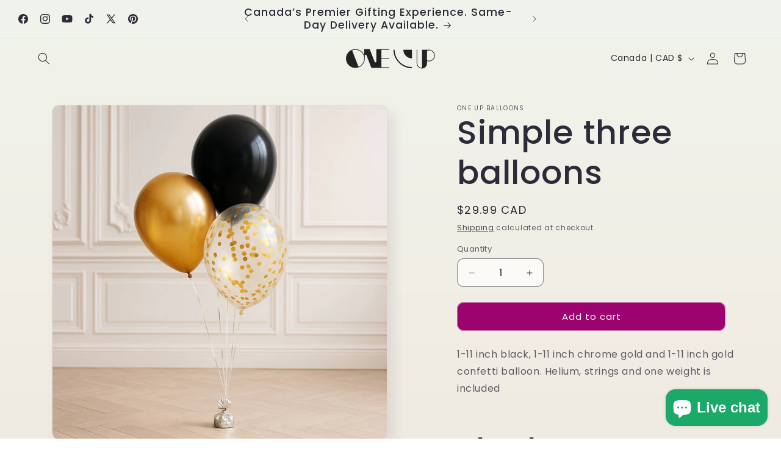

--- FILE ---
content_type: text/css
request_url: https://oneupballoons.ca/cdn/shop/t/107/assets/component-slider.css?v=14039311878856620671759348223
body_size: 587
content:
slider-component{--desktop-margin-left-first-item: max( 5rem, calc((100vw - var(--page-width) + 10rem - var(--grid-desktop-horizontal-spacing)) / 2) );position:relative;display:block}slider-component.slider-component-full-width{--desktop-margin-left-first-item: 1.5rem}@media screen and (max-width: 749px){slider-component.page-width{padding:0 1.5rem}}@media screen and (min-width: 749px) and (max-width: 990px){slider-component.page-width{padding:0 5rem}}.slider__slide{--focus-outline-padding: .5rem;--shadow-padding-top: calc((var(--shadow-vertical-offset) * -1 + var(--shadow-blur-radius)) * var(--shadow-visible));--shadow-padding-bottom: calc((var(--shadow-vertical-offset) + var(--shadow-blur-radius)) * var(--shadow-visible));scroll-snap-align:start;flex-shrink:0;padding-bottom:0}@media screen and (max-width: 749px){.slider.slider--mobile{position:relative;flex-wrap:inherit;overflow-x:auto;scroll-snap-type:x mandatory;scroll-behavior:smooth;scroll-padding-left:1.5rem;-webkit-overflow-scrolling:touch;margin-bottom:1rem}.slider--mobile:after{content:"";width:0;padding-left:1.5rem}.slider.slider--mobile .slider__slide{margin-bottom:0;padding-top:max(var(--focus-outline-padding),var(--shadow-padding-top));padding-bottom:max(var(--focus-outline-padding),var(--shadow-padding-bottom))}.slider.slider--mobile.contains-card--standard .slider__slide:not(.collection-list__item--no-media){padding-bottom:var(--focus-outline-padding)}.slider.slider--mobile.contains-content-container .slider__slide{--focus-outline-padding: 0rem}}@media screen and (min-width: 750px){.slider.slider--tablet-up{position:relative;flex-wrap:inherit;overflow-x:auto;scroll-snap-type:x mandatory;scroll-behavior:smooth;scroll-padding-left:1rem;-webkit-overflow-scrolling:touch}.slider.slider--tablet-up .slider__slide{margin-bottom:0}}@media screen and (max-width: 989px){.slider.slider--tablet{position:relative;flex-wrap:inherit;overflow-x:auto;scroll-snap-type:x mandatory;scroll-behavior:smooth;scroll-padding-left:1.5rem;-webkit-overflow-scrolling:touch;margin-bottom:1rem}.slider--tablet:after{content:"";width:0;padding-left:1.5rem;margin-left:calc(-1 * var(--grid-desktop-horizontal-spacing))}.slider.slider--tablet .slider__slide{margin-bottom:0;padding-top:max(var(--focus-outline-padding),var(--shadow-padding-top));padding-bottom:max(var(--focus-outline-padding),var(--shadow-padding-bottom))}.slider.slider--tablet.contains-card--standard .slider__slide:not(.collection-list__item--no-media){padding-bottom:var(--focus-outline-padding)}.slider.slider--tablet.contains-content-container .slider__slide{--focus-outline-padding: 0rem}}.slider--everywhere{position:relative;flex-wrap:inherit;overflow-x:auto;scroll-snap-type:x mandatory;scroll-behavior:smooth;-webkit-overflow-scrolling:touch;margin-bottom:1rem}.slider.slider--everywhere .slider__slide{margin-bottom:0;scroll-snap-align:center}@media screen and (min-width: 990px){.slider-component-desktop.page-width{max-width:none}.slider--desktop{position:relative;flex-wrap:inherit;overflow-x:auto;scroll-snap-type:x mandatory;scroll-behavior:smooth;-webkit-overflow-scrolling:touch;margin-bottom:1rem;scroll-padding-left:var(--desktop-margin-left-first-item)}.slider--desktop:after{content:"";width:0;padding-left:5rem;margin-left:calc(-1 * var(--grid-desktop-horizontal-spacing))}.slider.slider--desktop .slider__slide{margin-bottom:0;padding-top:max(var(--focus-outline-padding),var(--shadow-padding-top));padding-bottom:max(var(--focus-outline-padding),var(--shadow-padding-bottom))}.slider--desktop .slider__slide:first-child{margin-left:var(--desktop-margin-left-first-item);scroll-margin-left:var(--desktop-margin-left-first-item)}.slider-component-full-width .slider--desktop{scroll-padding-left:1.5rem}.slider-component-full-width .slider--desktop .slider__slide:first-child{margin-left:1.5rem;scroll-margin-left:1.5rem}.slider-component-full-width .slider--desktop:after{padding-left:1.5rem}.slider--desktop.grid--5-col-desktop .grid__item{width:calc((100% - var(--desktop-margin-left-first-item)) / 5 - var(--grid-desktop-horizontal-spacing) * 2)}.slider--desktop.grid--4-col-desktop .grid__item{width:calc((100% - var(--desktop-margin-left-first-item)) / 4 - var(--grid-desktop-horizontal-spacing) * 3)}.slider--desktop.grid--3-col-desktop .grid__item{width:calc((100% - var(--desktop-margin-left-first-item)) / 3 - var(--grid-desktop-horizontal-spacing) * 4)}.slider--desktop.grid--2-col-desktop .grid__item{width:calc((100% - var(--desktop-margin-left-first-item)) / 2 - var(--grid-desktop-horizontal-spacing) * 5)}.slider--desktop.grid--1-col-desktop .grid__item{width:calc((100% - var(--desktop-margin-left-first-item)) - var(--grid-desktop-horizontal-spacing) * 9)}.slider.slider--desktop.contains-card--standard .slider__slide:not(.collection-list__item--no-media){padding-bottom:var(--focus-outline-padding)}.slider.slider--desktop.contains-content-container .slider__slide{--focus-outline-padding: 0rem}}@media (prefers-reduced-motion){.slider{scroll-behavior:auto}}.slider{scrollbar-color:rgb(var(--color-foreground)) rgba(var(--color-foreground),.04);-ms-overflow-style:none;scrollbar-width:none}.slider::-webkit-scrollbar{height:.4rem;width:.4rem;display:none}.slider::-webkit-scrollbar-thumb{background-color:rgb(var(--color-foreground));border-radius:.4rem;border:0}.slider::-webkit-scrollbar-track{background:rgba(var(--color-foreground),.04);border-radius:.4rem}.slider-counter{display:flex;justify-content:center;min-width:4.4rem}@media screen and (min-width: 750px){.slider-counter--dots{margin:0 1.2rem}}.slider-counter__link{padding:1rem}@media screen and (max-width: 749px){.slider-counter__link{padding:.7rem}}.slider-counter__link--dots .dot{width:1rem;height:1rem;border-radius:50%;border:.1rem solid rgba(var(--color-foreground),.5);padding:0;display:block}.slider-counter__link--active.slider-counter__link--dots .dot{background-color:rgb(var(--color-foreground))}@media screen and (forced-colors: active){.slider-counter__link--active.slider-counter__link--dots .dot{background-color:CanvasText}}.slider-counter__link--dots:not(.slider-counter__link--active):hover .dot{border-color:rgb(var(--color-foreground))}.slider-counter__link--dots .dot,.slider-counter__link--numbers{transition:transform .2s ease-in-out}.slider-counter__link--active.slider-counter__link--numbers,.slider-counter__link--dots:not(.slider-counter__link--active):hover .dot,.slider-counter__link--numbers:hover{transform:scale(1.1)}.slider-counter__link--numbers{color:rgba(var(--color-foreground),.5);text-decoration:none}.slider-counter__link--numbers:hover{color:rgb(var(--color-foreground))}.slider-counter__link--active.slider-counter__link--numbers{text-decoration:underline;color:rgb(var(--color-foreground))}.slider-buttons{display:flex;align-items:center;justify-content:center}@media screen and (min-width: 990px){.slider:not(.slider--everywhere):not(.slider--desktop)+.slider-buttons{display:none}}@media screen and (max-width: 989px){.slider--desktop:not(.slider--tablet)+.slider-buttons{display:none}}@media screen and (min-width: 750px){.slider--mobile+.slider-buttons{display:none}}.slider-button{color:rgba(var(--color-foreground),.75);background:transparent;border:none;cursor:pointer;width:44px;height:44px;display:flex;align-items:center;justify-content:center}.slider-button:not([disabled]):hover{color:rgb(var(--color-foreground))}.slider-button .icon{height:.6rem}.slider-button[disabled] .icon{color:rgba(var(--color-foreground),.3);cursor:not-allowed}.slider-button--next .icon{transform:rotate(-90deg)}.slider-button--prev .icon{transform:rotate(90deg)}.slider-button--next:not([disabled]):hover .icon{transform:rotate(-90deg) scale(1.1)}.slider-button--prev:not([disabled]):hover .icon{transform:rotate(90deg) scale(1.1)}
/*# sourceMappingURL=/cdn/shop/t/107/assets/component-slider.css.map?v=14039311878856620671759348223 */


--- FILE ---
content_type: text/json
request_url: https://conf.config-security.com/model
body_size: 87
content:
{"title":"recommendation AI model (keras)","structure":"release_id=0x42:32:38:7c:48:4e:2a:39:5b:78:71:46:34:48:22:51:32:51:65:67:74:4b:37:53:54:79:48:3a:2d;keras;c32x556qhsgz4vettrvw75davykwerl30f014osxcq5h2ux9tu3p91a6vawgq9ky1m87j7gm","weights":"../weights/4232387c.h5","biases":"../biases/4232387c.h5"}

--- FILE ---
content_type: text/javascript
request_url: https://oneupballoons.ca/cdn/shop/t/107/assets/global.js?v=22293801638057763851759405478
body_size: 7388
content:
function getFocusableElements(container){return Array.from(container.querySelectorAll("summary, a[href], button:enabled, [tabindex]:not([tabindex^='-']), [draggable], area, input:not([type=hidden]):enabled, select:enabled, textarea:enabled, object, iframe"))}class SectionId{static#separator="__";static parseId(qualifiedSectionId){return qualifiedSectionId.split(SectionId.#separator)[0]}static parseSectionName(qualifiedSectionId){return qualifiedSectionId.split(SectionId.#separator)[1]}static getIdForSection(sectionId,sectionName){return`${sectionId}${SectionId.#separator}${sectionName}`}}class HTMLUpdateUtility{static viewTransition(oldNode,newContent,preProcessCallbacks=[],postProcessCallbacks=[]){preProcessCallbacks?.forEach(callback=>callback(newContent));const newNodeWrapper=document.createElement("div");HTMLUpdateUtility.setInnerHTML(newNodeWrapper,newContent.outerHTML);const newNode=newNodeWrapper.firstChild,uniqueKey=Date.now();oldNode.querySelectorAll("[id], [form]").forEach(element=>{element.id&&(element.id=`${element.id}-${uniqueKey}`),element.form&&element.setAttribute("form",`${element.form.getAttribute("id")}-${uniqueKey}`)}),oldNode.parentNode.insertBefore(newNode,oldNode),oldNode.style.display="none",postProcessCallbacks?.forEach(callback=>callback(newNode)),setTimeout(()=>oldNode.remove(),500)}static setInnerHTML(element,html){element.innerHTML=html,element.querySelectorAll("script").forEach(oldScriptTag=>{const newScriptTag=document.createElement("script");Array.from(oldScriptTag.attributes).forEach(attribute=>{newScriptTag.setAttribute(attribute.name,attribute.value)}),newScriptTag.appendChild(document.createTextNode(oldScriptTag.innerHTML)),oldScriptTag.parentNode.replaceChild(newScriptTag,oldScriptTag)})}}document.querySelectorAll('[id^="Details-"] summary').forEach(summary=>{summary.setAttribute("role","button"),summary.setAttribute("aria-expanded",summary.parentNode.hasAttribute("open")),summary.nextElementSibling.getAttribute("id")&&summary.setAttribute("aria-controls",summary.nextElementSibling.id),summary.addEventListener("click",event=>{event.currentTarget.setAttribute("aria-expanded",!event.currentTarget.closest("details").hasAttribute("open"))}),!summary.closest("header-drawer, menu-drawer")&&summary.parentElement.addEventListener("keyup",onKeyUpEscape)});const trapFocusHandlers={};function trapFocus(container,elementToFocus=container){var elements=getFocusableElements(container),first=elements[0],last=elements[elements.length-1];removeTrapFocus(),trapFocusHandlers.focusin=event=>{event.target!==container&&event.target!==last&&event.target!==first||document.addEventListener("keydown",trapFocusHandlers.keydown)},trapFocusHandlers.focusout=function(){document.removeEventListener("keydown",trapFocusHandlers.keydown)},trapFocusHandlers.keydown=function(event){event.code.toUpperCase()==="TAB"&&(event.target===last&&!event.shiftKey&&(event.preventDefault(),first.focus()),(event.target===container||event.target===first)&&event.shiftKey&&(event.preventDefault(),last.focus()))},document.addEventListener("focusout",trapFocusHandlers.focusout),document.addEventListener("focusin",trapFocusHandlers.focusin),elementToFocus.focus(),elementToFocus.tagName==="INPUT"&&["search","text","email","url"].includes(elementToFocus.type)&&elementToFocus.value&&elementToFocus.setSelectionRange(0,elementToFocus.value.length)}try{document.querySelector(":focus-visible")}catch{focusVisiblePolyfill()}function focusVisiblePolyfill(){const navKeys=["ARROWUP","ARROWDOWN","ARROWLEFT","ARROWRIGHT","TAB","ENTER","SPACE","ESCAPE","HOME","END","PAGEUP","PAGEDOWN"];let currentFocusedElement=null,mouseClick=null;window.addEventListener("keydown",event=>{navKeys.includes(event.code.toUpperCase())&&(mouseClick=!1)}),window.addEventListener("mousedown",event=>{mouseClick=!0}),window.addEventListener("focus",()=>{currentFocusedElement&&currentFocusedElement.classList.remove("focused"),!mouseClick&&(currentFocusedElement=document.activeElement,currentFocusedElement.classList.add("focused"))},!0)}function pauseAllMedia(){document.querySelectorAll(".js-youtube").forEach(video=>{video.contentWindow.postMessage('{"event":"command","func":"pauseVideo","args":""}',"*")}),document.querySelectorAll(".js-vimeo").forEach(video=>{video.contentWindow.postMessage('{"method":"pause"}',"*")}),document.querySelectorAll("video").forEach(video=>video.pause()),document.querySelectorAll("product-model").forEach(model=>{model.modelViewerUI&&model.modelViewerUI.pause()})}function removeTrapFocus(elementToFocus=null){document.removeEventListener("focusin",trapFocusHandlers.focusin),document.removeEventListener("focusout",trapFocusHandlers.focusout),document.removeEventListener("keydown",trapFocusHandlers.keydown),elementToFocus&&elementToFocus.focus()}function onKeyUpEscape(event){if(event.code.toUpperCase()!=="ESCAPE")return;const openDetailsElement=event.target.closest("details[open]");if(!openDetailsElement)return;const summaryElement=openDetailsElement.querySelector("summary");openDetailsElement.removeAttribute("open"),summaryElement.setAttribute("aria-expanded",!1),summaryElement.focus()}class QuantityInput extends HTMLElement{constructor(){super(),this.input=this.querySelector("input"),this.changeEvent=new Event("change",{bubbles:!0}),this.input.addEventListener("change",this.onInputChange.bind(this)),this.querySelectorAll("button").forEach(button=>button.addEventListener("click",this.onButtonClick.bind(this)))}quantityUpdateUnsubscriber=void 0;connectedCallback(){this.validateQtyRules(),this.quantityUpdateUnsubscriber=subscribe(PUB_SUB_EVENTS.quantityUpdate,this.validateQtyRules.bind(this))}disconnectedCallback(){this.quantityUpdateUnsubscriber&&this.quantityUpdateUnsubscriber()}onInputChange(event){this.validateQtyRules()}onButtonClick(event){event.preventDefault();const previousValue=this.input.value;event.target.name==="plus"?parseInt(this.input.dataset.min)>parseInt(this.input.step)&&this.input.value==0?this.input.value=this.input.dataset.min:this.input.stepUp():this.input.stepDown(),previousValue!==this.input.value&&this.input.dispatchEvent(this.changeEvent),this.input.dataset.min===previousValue&&event.target.name==="minus"&&(this.input.value=parseInt(this.input.min)),typeof window.BOLD<"u"&&typeof window.BOLD.common<"u"&&typeof window.BOLD.common.eventEmitter<"u"&&typeof window.BOLD.common.eventEmitter.emit<"u"&&BOLD.common.eventEmitter.emit("BOLD_COMMON_cart_loaded")}validateQtyRules(){const value=parseInt(this.input.value);if(this.input.min&&this.querySelector(".quantity__button[name='minus']").classList.toggle("disabled",parseInt(value)<=parseInt(this.input.min)),this.input.max){const max=parseInt(this.input.max);this.querySelector(".quantity__button[name='plus']").classList.toggle("disabled",value>=max)}}}customElements.define("quantity-input",QuantityInput);function debounce(fn,wait){let t;return(...args)=>{clearTimeout(t),t=setTimeout(()=>fn.apply(this,args),wait)}}function throttle(fn,delay){let lastCall=0;return function(...args){const now=new Date().getTime();if(!(now-lastCall<delay))return lastCall=now,fn(...args)}}function fetchConfig(type="json"){return{method:"POST",headers:{"Content-Type":"application/json",Accept:`application/${type}`}}}typeof window.Shopify>"u"&&(window.Shopify={}),Shopify.bind=function(fn,scope){return function(){return fn.apply(scope,arguments)}},Shopify.setSelectorByValue=function(selector,value){for(var i=0,count=selector.options.length;i<count;i++){var option=selector.options[i];if(value==option.value||value==option.innerHTML)return selector.selectedIndex=i,i}},Shopify.addListener=function(target,eventName,callback){target.addEventListener?target.addEventListener(eventName,callback,!1):target.attachEvent("on"+eventName,callback)},Shopify.postLink=function(path,options){options=options||{};var method=options.method||"post",params=options.parameters||{},form=document.createElement("form");form.setAttribute("method",method),form.setAttribute("action",path);for(var key in params){var hiddenField=document.createElement("input");hiddenField.setAttribute("type","hidden"),hiddenField.setAttribute("name",key),hiddenField.setAttribute("value",params[key]),form.appendChild(hiddenField)}document.body.appendChild(form),form.submit(),document.body.removeChild(form)},Shopify.CountryProvinceSelector=function(country_domid,province_domid,options){this.countryEl=document.getElementById(country_domid),this.provinceEl=document.getElementById(province_domid),this.provinceContainer=document.getElementById(options.hideElement||province_domid),Shopify.addListener(this.countryEl,"change",Shopify.bind(this.countryHandler,this)),this.initCountry(),this.initProvince()},Shopify.CountryProvinceSelector.prototype={initCountry:function(){var value=this.countryEl.getAttribute("data-default");Shopify.setSelectorByValue(this.countryEl,value),this.countryHandler()},initProvince:function(){var value=this.provinceEl.getAttribute("data-default");value&&this.provinceEl.options.length>0&&Shopify.setSelectorByValue(this.provinceEl,value)},countryHandler:function(e){var opt=this.countryEl.options[this.countryEl.selectedIndex],raw=opt.getAttribute("data-provinces"),provinces=JSON.parse(raw);if(this.clearOptions(this.provinceEl),provinces&&provinces.length==0)this.provinceContainer.style.display="none";else{for(var i=0;i<provinces.length;i++){var opt=document.createElement("option");opt.value=provinces[i][0],opt.innerHTML=provinces[i][1],this.provinceEl.appendChild(opt)}this.provinceContainer.style.display=""}},clearOptions:function(selector){for(;selector.firstChild;)selector.removeChild(selector.firstChild)},setOptions:function(selector,values){for(var i=0,count=values.length;i<values.length;i++){var opt=document.createElement("option");opt.value=values[i],opt.innerHTML=values[i],selector.appendChild(opt)}}};class MenuDrawer extends HTMLElement{constructor(){super(),this.mainDetailsToggle=this.querySelector("details"),this.addEventListener("keyup",this.onKeyUp.bind(this)),this.addEventListener("focusout",this.onFocusOut.bind(this)),this.bindEvents()}bindEvents(){this.querySelectorAll("summary").forEach(summary=>summary.addEventListener("click",this.onSummaryClick.bind(this))),this.querySelectorAll("button:not(.localization-selector):not(.country-selector__close-button):not(.country-filter__reset-button)").forEach(button=>button.addEventListener("click",this.onCloseButtonClick.bind(this)))}onKeyUp(event){if(event.code.toUpperCase()!=="ESCAPE")return;const openDetailsElement=event.target.closest("details[open]");openDetailsElement&&(openDetailsElement===this.mainDetailsToggle?this.closeMenuDrawer(event,this.mainDetailsToggle.querySelector("summary")):this.closeSubmenu(openDetailsElement))}onSummaryClick(event){const summaryElement=event.currentTarget,detailsElement=summaryElement.parentNode,parentMenuElement=detailsElement.closest(".has-submenu"),isOpen=detailsElement.hasAttribute("open"),reducedMotion=window.matchMedia("(prefers-reduced-motion: reduce)");function addTrapFocus(){trapFocus(summaryElement.nextElementSibling,detailsElement.querySelector("button")),summaryElement.nextElementSibling.removeEventListener("transitionend",addTrapFocus)}detailsElement===this.mainDetailsToggle?(isOpen&&event.preventDefault(),isOpen?this.closeMenuDrawer(event,summaryElement):this.openMenuDrawer(summaryElement),window.matchMedia("(max-width: 990px)")&&document.documentElement.style.setProperty("--viewport-height",`${window.innerHeight}px`)):setTimeout(()=>{detailsElement.classList.add("menu-opening"),summaryElement.setAttribute("aria-expanded",!0),parentMenuElement&&parentMenuElement.classList.add("submenu-open"),!reducedMotion||reducedMotion.matches?addTrapFocus():summaryElement.nextElementSibling.addEventListener("transitionend",addTrapFocus)},100)}openMenuDrawer(summaryElement){setTimeout(()=>{this.mainDetailsToggle.classList.add("menu-opening")}),summaryElement.setAttribute("aria-expanded",!0),trapFocus(this.mainDetailsToggle,summaryElement),document.body.classList.add(`overflow-hidden-${this.dataset.breakpoint}`)}closeMenuDrawer(event,elementToFocus=!1){event!==void 0&&(this.mainDetailsToggle.classList.remove("menu-opening"),this.mainDetailsToggle.querySelectorAll("details").forEach(details=>{details.removeAttribute("open"),details.classList.remove("menu-opening")}),this.mainDetailsToggle.querySelectorAll(".submenu-open").forEach(submenu=>{submenu.classList.remove("submenu-open")}),document.body.classList.remove(`overflow-hidden-${this.dataset.breakpoint}`),removeTrapFocus(elementToFocus),this.closeAnimation(this.mainDetailsToggle),event instanceof KeyboardEvent&&elementToFocus?.setAttribute("aria-expanded",!1))}onFocusOut(){setTimeout(()=>{this.mainDetailsToggle.hasAttribute("open")&&!this.mainDetailsToggle.contains(document.activeElement)&&this.closeMenuDrawer()})}onCloseButtonClick(event){const detailsElement=event.currentTarget.closest("details");this.closeSubmenu(detailsElement)}closeSubmenu(detailsElement){const parentMenuElement=detailsElement.closest(".submenu-open");parentMenuElement&&parentMenuElement.classList.remove("submenu-open"),detailsElement.classList.remove("menu-opening"),detailsElement.querySelector("summary").setAttribute("aria-expanded",!1),removeTrapFocus(detailsElement.querySelector("summary")),this.closeAnimation(detailsElement)}closeAnimation(detailsElement){let animationStart;const handleAnimation=time=>{animationStart===void 0&&(animationStart=time),time-animationStart<400?window.requestAnimationFrame(handleAnimation):(detailsElement.removeAttribute("open"),detailsElement.closest("details[open]")&&trapFocus(detailsElement.closest("details[open]"),detailsElement.querySelector("summary")))};window.requestAnimationFrame(handleAnimation)}}customElements.define("menu-drawer",MenuDrawer);class HeaderDrawer extends MenuDrawer{constructor(){super()}openMenuDrawer(summaryElement){this.header=this.header||document.querySelector(".section-header"),this.borderOffset=this.borderOffset||this.closest(".header-wrapper").classList.contains("header-wrapper--border-bottom")?1:0,document.documentElement.style.setProperty("--header-bottom-position",`${parseInt(this.header.getBoundingClientRect().bottom-this.borderOffset)}px`),this.header.classList.add("menu-open"),setTimeout(()=>{this.mainDetailsToggle.classList.add("menu-opening")}),summaryElement.setAttribute("aria-expanded",!0),window.addEventListener("resize",this.onResize),trapFocus(this.mainDetailsToggle,summaryElement),document.body.classList.add(`overflow-hidden-${this.dataset.breakpoint}`)}closeMenuDrawer(event,elementToFocus){elementToFocus&&(super.closeMenuDrawer(event,elementToFocus),this.header.classList.remove("menu-open"),window.removeEventListener("resize",this.onResize))}onResize=()=>{this.header&&document.documentElement.style.setProperty("--header-bottom-position",`${parseInt(this.header.getBoundingClientRect().bottom-this.borderOffset)}px`),document.documentElement.style.setProperty("--viewport-height",`${window.innerHeight}px`)}}customElements.define("header-drawer",HeaderDrawer);class ModalDialog extends HTMLElement{constructor(){super(),this.querySelector('[id^="ModalClose-"]').addEventListener("click",this.hide.bind(this,!1)),this.addEventListener("keyup",event=>{event.code.toUpperCase()==="ESCAPE"&&this.hide()}),this.classList.contains("media-modal")?this.addEventListener("pointerup",event=>{event.pointerType==="mouse"&&!event.target.closest("deferred-media, product-model")&&this.hide()}):this.addEventListener("click",event=>{event.target===this&&this.hide()})}connectedCallback(){this.moved||(this.moved=!0,this.dataset.section=this.closest(".shopify-section").id.replace("shopify-section-",""),document.body.appendChild(this))}show(opener){this.openedBy=opener;const popup=this.querySelector(".template-popup");document.body.classList.add("overflow-hidden"),this.setAttribute("open",""),popup&&popup.loadContent(),trapFocus(this,this.querySelector('[role="dialog"]')),window.pauseAllMedia()}hide(){document.body.classList.remove("overflow-hidden"),document.body.dispatchEvent(new CustomEvent("modalClosed")),this.removeAttribute("open"),removeTrapFocus(this.openedBy),window.pauseAllMedia()}}customElements.define("modal-dialog",ModalDialog);class BulkModal extends HTMLElement{constructor(){super()}connectedCallback(){const handleIntersection=(entries,observer)=>{if(entries[0].isIntersecting&&(observer.unobserve(this),this.innerHTML.trim()==="")){const productUrl=this.dataset.url.split("?")[0];fetch(`${productUrl}?section_id=bulk-quick-order-list`).then(response=>response.text()).then(responseText=>{const sourceQty=new DOMParser().parseFromString(responseText,"text/html").querySelector(".quick-order-list-container").parentNode;this.innerHTML=sourceQty.innerHTML}).catch(e=>{console.error(e)})}};new IntersectionObserver(handleIntersection.bind(this)).observe(document.querySelector(`#QuickBulk-${this.dataset.productId}-${this.dataset.sectionId}`))}}customElements.define("bulk-modal",BulkModal);class ModalOpener extends HTMLElement{constructor(){super();const button=this.querySelector("button");button&&button.addEventListener("click",()=>{const modal=document.querySelector(this.getAttribute("data-modal"));modal&&modal.show(button)})}}customElements.define("modal-opener",ModalOpener);class DeferredMedia extends HTMLElement{constructor(){super();const poster=this.querySelector('[id^="Deferred-Poster-"]');poster&&poster.addEventListener("click",this.loadContent.bind(this))}loadContent(focus=!0){if(window.pauseAllMedia(),!this.getAttribute("loaded")){const content=document.createElement("div");content.appendChild(this.querySelector("template").content.firstElementChild.cloneNode(!0)),this.setAttribute("loaded",!0);const deferredElement=this.appendChild(content.querySelector("video, model-viewer, iframe"));focus&&deferredElement.focus(),deferredElement.nodeName=="VIDEO"&&deferredElement.getAttribute("autoplay")&&deferredElement.play();const formerStyle=deferredElement.getAttribute("style");deferredElement.setAttribute("style","display: block;"),window.setTimeout(()=>{deferredElement.setAttribute("style",formerStyle)},0)}}}customElements.define("deferred-media",DeferredMedia);class SliderComponent extends HTMLElement{constructor(){if(super(),this.slider=this.querySelector('[id^="Slider-"]'),this.sliderItems=this.querySelectorAll('[id^="Slide-"]'),this.enableSliderLooping=!1,this.currentPageElement=this.querySelector(".slider-counter--current"),this.pageTotalElement=this.querySelector(".slider-counter--total"),this.prevButton=this.querySelector('button[name="previous"]'),this.nextButton=this.querySelector('button[name="next"]'),!this.slider||!this.nextButton)return;this.initPages(),new ResizeObserver(entries=>this.initPages()).observe(this.slider),this.slider.addEventListener("scroll",this.update.bind(this)),this.prevButton.addEventListener("click",this.onButtonClick.bind(this)),this.nextButton.addEventListener("click",this.onButtonClick.bind(this))}initPages(){this.sliderItemsToShow=Array.from(this.sliderItems).filter(element=>element.clientWidth>0),!(this.sliderItemsToShow.length<2)&&(this.sliderItemOffset=this.sliderItemsToShow[1].offsetLeft-this.sliderItemsToShow[0].offsetLeft,this.slidesPerPage=Math.floor((this.slider.clientWidth-this.sliderItemsToShow[0].offsetLeft)/this.sliderItemOffset),this.totalPages=this.sliderItemsToShow.length-this.slidesPerPage+1,this.update())}resetPages(){this.sliderItems=this.querySelectorAll('[id^="Slide-"]'),this.initPages()}update(){if(!this.slider||!this.nextButton)return;const previousPage=this.currentPage;this.currentPage=Math.round(this.slider.scrollLeft/this.sliderItemOffset)+1,this.currentPageElement&&this.pageTotalElement&&(this.currentPageElement.textContent=this.currentPage,this.pageTotalElement.textContent=this.totalPages),this.currentPage!=previousPage&&this.dispatchEvent(new CustomEvent("slideChanged",{detail:{currentPage:this.currentPage,currentElement:this.sliderItemsToShow[this.currentPage-1]}})),!this.enableSliderLooping&&(this.isSlideVisible(this.sliderItemsToShow[0])&&this.slider.scrollLeft===0?this.prevButton.setAttribute("disabled","disabled"):this.prevButton.removeAttribute("disabled"),this.isSlideVisible(this.sliderItemsToShow[this.sliderItemsToShow.length-1])?this.nextButton.setAttribute("disabled","disabled"):this.nextButton.removeAttribute("disabled"))}isSlideVisible(element,offset=0){const lastVisibleSlide=this.slider.clientWidth+this.slider.scrollLeft-offset;return element.offsetLeft+element.clientWidth<=lastVisibleSlide&&element.offsetLeft>=this.slider.scrollLeft}onButtonClick(event){event.preventDefault();const step=event.currentTarget.dataset.step||1;this.slideScrollPosition=event.currentTarget.name==="next"?this.slider.scrollLeft+step*this.sliderItemOffset:this.slider.scrollLeft-step*this.sliderItemOffset,this.setSlidePosition(this.slideScrollPosition)}setSlidePosition(position){this.slider.scrollTo({left:position})}}customElements.define("slider-component",SliderComponent);class SlideshowComponent extends SliderComponent{constructor(){super(),this.sliderControlWrapper=this.querySelector(".slider-buttons"),this.enableSliderLooping=!0,this.sliderControlWrapper&&(this.sliderFirstItemNode=this.slider.querySelector(".slideshow__slide"),this.sliderItemsToShow.length>0&&(this.currentPage=1),this.announcementBarSlider=this.querySelector(".announcement-bar-slider"),this.announcerBarAnimationDelay=this.announcementBarSlider?250:0,this.sliderControlLinksArray=Array.from(this.sliderControlWrapper.querySelectorAll(".slider-counter__link")),this.sliderControlLinksArray.forEach(link=>link.addEventListener("click",this.linkToSlide.bind(this))),this.slider.addEventListener("scroll",this.setSlideVisibility.bind(this)),this.setSlideVisibility(),this.announcementBarSlider&&(this.announcementBarArrowButtonWasClicked=!1,this.reducedMotion=window.matchMedia("(prefers-reduced-motion: reduce)"),this.reducedMotion.addEventListener("change",()=>{this.slider.getAttribute("data-autoplay")==="true"&&this.setAutoPlay()}),[this.prevButton,this.nextButton].forEach(button=>{button.addEventListener("click",()=>{this.announcementBarArrowButtonWasClicked=!0},{once:!0})})),this.slider.getAttribute("data-autoplay")==="true"&&this.setAutoPlay())}setAutoPlay(){this.autoplaySpeed=this.slider.dataset.speed*1e3,this.addEventListener("mouseover",this.focusInHandling.bind(this)),this.addEventListener("mouseleave",this.focusOutHandling.bind(this)),this.addEventListener("focusin",this.focusInHandling.bind(this)),this.addEventListener("focusout",this.focusOutHandling.bind(this)),this.querySelector(".slideshow__autoplay")?(this.sliderAutoplayButton=this.querySelector(".slideshow__autoplay"),this.sliderAutoplayButton.addEventListener("click",this.autoPlayToggle.bind(this)),this.autoplayButtonIsSetToPlay=!0,this.play()):this.reducedMotion.matches||this.announcementBarArrowButtonWasClicked?this.pause():this.play()}onButtonClick(event){super.onButtonClick(event),this.wasClicked=!0;const isFirstSlide=this.currentPage===1,isLastSlide=this.currentPage===this.sliderItemsToShow.length;if(!isFirstSlide&&!isLastSlide){this.applyAnimationToAnnouncementBar(event.currentTarget.name);return}isFirstSlide&&event.currentTarget.name==="previous"?this.slideScrollPosition=this.slider.scrollLeft+this.sliderFirstItemNode.clientWidth*this.sliderItemsToShow.length:isLastSlide&&event.currentTarget.name==="next"&&(this.slideScrollPosition=0),this.setSlidePosition(this.slideScrollPosition),this.applyAnimationToAnnouncementBar(event.currentTarget.name)}setSlidePosition(position){this.setPositionTimeout&&clearTimeout(this.setPositionTimeout),this.setPositionTimeout=setTimeout(()=>{this.slider.scrollTo({left:position})},this.announcerBarAnimationDelay)}update(){super.update(),this.sliderControlButtons=this.querySelectorAll(".slider-counter__link"),this.prevButton.removeAttribute("disabled"),this.sliderControlButtons.length&&(this.sliderControlButtons.forEach(link=>{link.classList.remove("slider-counter__link--active"),link.removeAttribute("aria-current")}),this.sliderControlButtons[this.currentPage-1].classList.add("slider-counter__link--active"),this.sliderControlButtons[this.currentPage-1].setAttribute("aria-current",!0))}autoPlayToggle(){this.togglePlayButtonState(this.autoplayButtonIsSetToPlay),this.autoplayButtonIsSetToPlay?this.pause():this.play(),this.autoplayButtonIsSetToPlay=!this.autoplayButtonIsSetToPlay}focusOutHandling(event){if(this.sliderAutoplayButton){const focusedOnAutoplayButton=event.target===this.sliderAutoplayButton||this.sliderAutoplayButton.contains(event.target);if(!this.autoplayButtonIsSetToPlay||focusedOnAutoplayButton)return;this.play()}else!this.reducedMotion.matches&&!this.announcementBarArrowButtonWasClicked&&this.play()}focusInHandling(event){this.sliderAutoplayButton?(event.target===this.sliderAutoplayButton||this.sliderAutoplayButton.contains(event.target))&&this.autoplayButtonIsSetToPlay?this.play():this.autoplayButtonIsSetToPlay&&this.pause():this.announcementBarSlider.contains(event.target)&&this.pause()}play(){this.slider.setAttribute("aria-live","off"),clearInterval(this.autoplay),this.autoplay=setInterval(this.autoRotateSlides.bind(this),this.autoplaySpeed)}pause(){this.slider.setAttribute("aria-live","polite"),clearInterval(this.autoplay)}togglePlayButtonState(pauseAutoplay){pauseAutoplay?(this.sliderAutoplayButton.classList.add("slideshow__autoplay--paused"),this.sliderAutoplayButton.setAttribute("aria-label",window.accessibilityStrings.playSlideshow)):(this.sliderAutoplayButton.classList.remove("slideshow__autoplay--paused"),this.sliderAutoplayButton.setAttribute("aria-label",window.accessibilityStrings.pauseSlideshow))}autoRotateSlides(){const slideScrollPosition=this.currentPage===this.sliderItems.length?0:this.slider.scrollLeft+this.sliderItemOffset;this.setSlidePosition(slideScrollPosition),this.applyAnimationToAnnouncementBar()}setSlideVisibility(event){this.sliderItemsToShow.forEach((item,index)=>{const linkElements=item.querySelectorAll("a");index===this.currentPage-1?(linkElements.length&&linkElements.forEach(button=>{button.removeAttribute("tabindex")}),item.setAttribute("aria-hidden","false"),item.removeAttribute("tabindex")):(linkElements.length&&linkElements.forEach(button=>{button.setAttribute("tabindex","-1")}),item.setAttribute("aria-hidden","true"),item.setAttribute("tabindex","-1"))}),this.wasClicked=!1}applyAnimationToAnnouncementBar(button="next"){if(!this.announcementBarSlider)return;const itemsCount=this.sliderItems.length,increment=button==="next"?1:-1,currentIndex=this.currentPage-1;let nextIndex=(currentIndex+increment)%itemsCount;nextIndex=nextIndex===-1?itemsCount-1:nextIndex;const nextSlide=this.sliderItems[nextIndex],currentSlide=this.sliderItems[currentIndex],animationClassIn="announcement-bar-slider--fade-in",animationClassOut="announcement-bar-slider--fade-out",isFirstSlide=currentIndex===0,isLastSlide=currentIndex===itemsCount-1,direction=button==="next"&&!isLastSlide||button==="previous"&&isFirstSlide?"next":"previous";currentSlide.classList.add(`${animationClassOut}-${direction}`),nextSlide.classList.add(`${animationClassIn}-${direction}`),setTimeout(()=>{currentSlide.classList.remove(`${animationClassOut}-${direction}`),nextSlide.classList.remove(`${animationClassIn}-${direction}`)},this.announcerBarAnimationDelay*2)}linkToSlide(event){event.preventDefault();const slideScrollPosition=this.slider.scrollLeft+this.sliderFirstItemNode.clientWidth*(this.sliderControlLinksArray.indexOf(event.currentTarget)+1-this.currentPage);this.slider.scrollTo({left:slideScrollPosition})}}customElements.define("slideshow-component",SlideshowComponent);class VariantSelects extends HTMLElement{constructor(){super()}connectedCallback(){this.addEventListener("change",event=>{const target=this.getInputForEventTarget(event.target);this.updateSelectionMetadata(event),publish(PUB_SUB_EVENTS.optionValueSelectionChange,{data:{event,target,selectedOptionValues:this.selectedOptionValues}})})}updateSelectionMetadata({target}){const{value,tagName}=target;if(tagName==="SELECT"&&target.selectedOptions.length){Array.from(target.options).find(option=>option.getAttribute("selected")).removeAttribute("selected"),target.selectedOptions[0].setAttribute("selected","selected");const swatchValue=target.selectedOptions[0].dataset.optionSwatchValue,selectedDropdownSwatchValue=target.closest(".product-form__input").querySelector("[data-selected-value] > .swatch");if(!selectedDropdownSwatchValue)return;swatchValue?(selectedDropdownSwatchValue.style.setProperty("--swatch--background",swatchValue),selectedDropdownSwatchValue.classList.remove("swatch--unavailable")):(selectedDropdownSwatchValue.style.setProperty("--swatch--background","unset"),selectedDropdownSwatchValue.classList.add("swatch--unavailable")),selectedDropdownSwatchValue.style.setProperty("--swatch-focal-point",target.selectedOptions[0].dataset.optionSwatchFocalPoint||"unset")}else if(tagName==="INPUT"&&target.type==="radio"){const selectedSwatchValue=target.closest(".product-form__input").querySelector("[data-selected-value]");selectedSwatchValue&&(selectedSwatchValue.innerHTML=value)}}getInputForEventTarget(target){return target.tagName==="SELECT"?target.selectedOptions[0]:target}get selectedOptionValues(){return Array.from(this.querySelectorAll("select option[selected], fieldset input:checked")).map(({dataset})=>dataset.optionValueId)}}customElements.define("variant-selects",VariantSelects);class ProductRecommendations extends HTMLElement{observer=void 0;constructor(){super()}connectedCallback(){this.initializeRecommendations(this.dataset.productId)}initializeRecommendations(productId){this.observer?.unobserve(this),this.observer=new IntersectionObserver((entries,observer)=>{entries[0].isIntersecting&&(observer.unobserve(this),this.loadRecommendations(productId))},{rootMargin:"0px 0px 400px 0px"}),this.observer.observe(this)}loadRecommendations(productId){fetch(`${this.dataset.url}&product_id=${productId}&section_id=${this.dataset.sectionId}`).then(response=>response.text()).then(text=>{const html=document.createElement("div");html.innerHTML=text;const recommendations=html.querySelector("product-recommendations");recommendations?.innerHTML.trim().length&&(this.innerHTML=recommendations.innerHTML),!this.querySelector("slideshow-component")&&this.classList.contains("complementary-products")&&this.remove(),html.querySelector(".grid__item")&&this.classList.add("product-recommendations--loaded")}).catch(e=>{console.error(e)})}}customElements.define("product-recommendations",ProductRecommendations);class AccountIcon extends HTMLElement{constructor(){super(),this.icon=this.querySelector(".icon")}connectedCallback(){document.addEventListener("storefront:signincompleted",this.handleStorefrontSignInCompleted.bind(this))}handleStorefrontSignInCompleted(event){event?.detail?.avatar&&this.icon?.replaceWith(event.detail.avatar.cloneNode())}}customElements.define("account-icon",AccountIcon);class BulkAdd extends HTMLElement{static ASYNC_REQUEST_DELAY=250;constructor(){super(),this.queue=[],this.setRequestStarted(!1),this.ids=[]}startQueue(id,quantity){this.queue.push({id,quantity});const interval=setInterval(()=>{this.queue.length>0?this.requestStarted||this.sendRequest(this.queue):clearInterval(interval)},BulkAdd.ASYNC_REQUEST_DELAY)}sendRequest(queue){this.setRequestStarted(!0);const items={};queue.forEach(queueItem=>{items[parseInt(queueItem.id)]=queueItem.quantity}),this.queue=this.queue.filter(queueElement=>!queue.includes(queueElement)),this.updateMultipleQty(items)}setRequestStarted(requestStarted){this._requestStarted=requestStarted}get requestStarted(){return this._requestStarted}resetQuantityInput(id){const input=this.querySelector(`#Quantity-${id}`);input.value=input.getAttribute("value"),this.isEnterPressed=!1}setValidity(event,index,message){event.target.setCustomValidity(message),event.target.reportValidity(),this.resetQuantityInput(index),event.target.select()}validateQuantity(event){const inputValue=parseInt(event.target.value),index=event.target.dataset.index;inputValue<event.target.dataset.min?this.setValidity(event,index,window.quickOrderListStrings.min_error.replace("[min]",event.target.dataset.min)):inputValue>parseInt(event.target.max)?this.setValidity(event,index,window.quickOrderListStrings.max_error.replace("[max]",event.target.max)):inputValue%parseInt(event.target.step)!=0?this.setValidity(event,index,window.quickOrderListStrings.step_error.replace("[step]",event.target.step)):(event.target.setCustomValidity(""),event.target.reportValidity(),event.target.setAttribute("value",inputValue),this.startQueue(index,inputValue))}getSectionInnerHTML(html,selector){return new DOMParser().parseFromString(html,"text/html").querySelector(selector).innerHTML}}customElements.get("bulk-add")||customElements.define("bulk-add",BulkAdd);class CartPerformance{static#metric_prefix="cart-performance";static createStartingMarker(benchmarkName){const metricName=`${CartPerformance.#metric_prefix}:${benchmarkName}`;return performance.mark(`${metricName}:start`)}static measureFromEvent(benchmarkName,event){const metricName=`${CartPerformance.#metric_prefix}:${benchmarkName}`,startMarker=performance.mark(`${metricName}:start`,{startTime:event.timeStamp}),endMarker=performance.mark(`${metricName}:end`);performance.measure(metricName,`${metricName}:start`,`${metricName}:end`)}static measureFromMarker(benchmarkName,startMarker){const metricName=`${CartPerformance.#metric_prefix}:${benchmarkName}`,endMarker=performance.mark(`${metricName}:end`);performance.measure(metricName,startMarker.name,`${metricName}:end`)}static measure(benchmarkName,callback){const metricName=`${CartPerformance.#metric_prefix}:${benchmarkName}`,startMarker=performance.mark(`${metricName}:start`);callback();const endMarker=performance.mark(`${metricName}:end`);performance.measure(metricName,`${metricName}:start`,`${metricName}:end`)}}
//# sourceMappingURL=/cdn/shop/t/107/assets/global.js.map?v=22293801638057763851759405478
